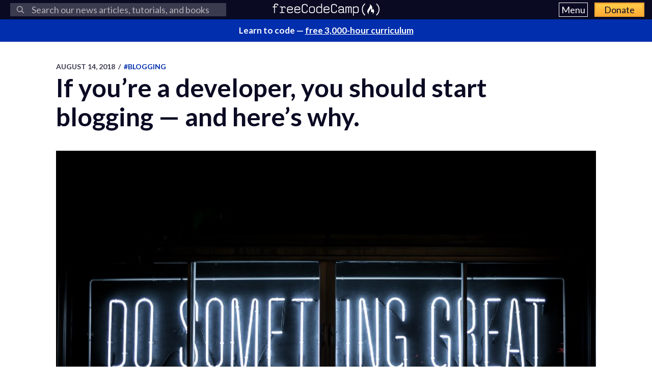

--- FILE ---
content_type: text/html; charset=utf-8
request_url: https://www.freecodecamp.org/news/if-youre-a-developer-you-should-start-blogging-and-here-s-why-b5cb2951d95c
body_size: 13896
content:
<!DOCTYPE html>
<html lang="en">
    <head>
        <meta charset="utf-8">
        <meta http-equiv="X-UA-Compatible" content="IE=edge">
        
        
            <title>If you’re a developer, you should start blogging — and here’s why.</title>
        
        <meta name="HandheldFriendly" content="True">
        <meta name="viewport" content="width=device-width, initial-scale=1.0">

        <link rel="preconnect" href="https://fonts.googleapis.com">
        <link rel="preconnect" href="https://fonts.gstatic.com" crossorigin="">
        <link rel="preload" as="style" onload="this.onload=null;this.rel='stylesheet'" href="https://fonts.googleapis.com/css2?family=Lato:ital,wght@0,300;0,400;0,700;1,400&family=Roboto+Mono:wght@400;700&display=swap">
        

        
        
    <link rel="preload" as="style" onload="this.onload=null;this.rel='stylesheet'" href="https://cdn.freecodecamp.org/news-assets/prism/1.29.0/themes/prism.min.css">
<noscript>
  <link rel="stylesheet" href="https://cdn.freecodecamp.org/news-assets/prism/1.29.0/themes/prism.min.css">
</noscript>
<link rel="preload" as="style" onload="this.onload=null;this.rel='stylesheet'" href="https://cdn.freecodecamp.org/news-assets/prism/1.29.0/plugins/unescaped-markup/prism-unescaped-markup.min.css">
<noscript>
  <link rel="stylesheet" href="https://cdn.freecodecamp.org/news-assets/prism/1.29.0/plugins/unescaped-markup/prism-unescaped-markup.min.css">
</noscript>

<script defer="" src="https://cdn.freecodecamp.org/news-assets/prism/1.29.0/components/prism-core.min.js"></script>
<script defer="" src="https://cdn.freecodecamp.org/news-assets/prism/1.29.0/plugins/autoloader/prism-autoloader.min.js"></script>



        
        <link rel="preload" as="style" onload="this.onload=null;this.rel='stylesheet'" href="/news/assets/css/global-d375bb0c2f.css">
        <link rel="stylesheet" type="text/css" href="/news/assets/css/screen-c2818f76f6.css">
        <link rel="stylesheet" type="text/css" href="/news/assets/css/search-bar-124f5f949c.css">

        
        <script defer="" src="https://cdn.freecodecamp.org/news-assets/algolia/algoliasearch-3-33-0/algoliasearch.min.js"></script>
        <script defer="" src="https://cdn.freecodecamp.org/news-assets/algolia/autocomplete-0-36-0/autocomplete.min.js"></script>

        
        <script defer="" src="https://cdn.freecodecamp.org/news-assets/dayjs/1.10.4/dayjs.min.js"></script>
        <script defer="" src="https://cdn.freecodecamp.org/news-assets/dayjs/1.10.4/localizedFormat.min.js"></script>
        <script defer="" src="https://cdn.freecodecamp.org/news-assets/dayjs/1.10.4/relativeTime.min.js"></script>

        
        
            <script defer="" src="https://cdn.freecodecamp.org/news-assets/dayjs/1.10.4/locale/en.min.js"></script>
        

        
        <script>let client,index;document.addEventListener("DOMContentLoaded",()=>{client=algoliasearch("QMJYL5WYTI","89770b24481654192d7a5c402c6ad9a0"),index=client.initIndex("news")}),document.addEventListener("DOMContentLoaded",()=>{const e=window.screen.width,t=window.screen.height,n=e>=767&&t>=768?8:5,o=document.getElementById("search-form"),s=document.getElementById("search-input"),a=document.getElementById("dropdown-container");let d,i,c;s.addEventListener("input",e=>{d=e.target.value}),o.addEventListener("submit",e=>{e.preventDefault(),function(){if(i=document.getElementsByClassName("aa-cursor")[0],i&&d){const e=i.querySelector("a").href;window.location.assign(e)}else!i&&d&&c&&window.location.assign(`https://www.freecodecamp.org/news/search?query=${d}`)}()});const l=autocomplete("#search-input",{hint:!1,keyboardShortcuts:["s",191],openOnFocus:!0,appendTo:a,debug:!0},[{source:autocomplete.sources.hits(index,{hitsPerPage:n}),debounce:250,templates:{suggestion:e=>(c=!0,`\n            <a href="${e.url}">\n              <div class="algolia-result">\n                <span>${e._highlightResult.title.value}</span>\n              </div>\n            </a>\n          `),empty:()=>(c=!1,'\n            <div class="aa-suggestion footer-suggestion no-hits-footer">\n              <div class="algolia-result">\n                <span>\n                  No results found\n                </span>\n              </div>\n            </div>\n          '),footer:e=>{if(!e.isEmpty)return`\n              <div class="aa-suggestion footer-suggestion">\n                <a id="algolia-footer-selector" href="https://www.freecodecamp.org/news/search?query=${d}">\n                  <div class="algolia-result algolia-footer">\n                    See all results for ${d}\n                  </div>\n                </a>\n              </div>\n            `}}}]).on("autocomplete:selected",(e,t,n,o)=>{i=t?t.url:`https://www.freecodecamp.org/news/search?query=${d}`,"click"!==o.selectionMethod&&"tabKey"!==o.selectionMethod&&c&&window.location.assign(i)});document.addEventListener("click",e=>{e.target!==s&&l.autocomplete.close()})}),document.addEventListener("DOMContentLoaded",()=>{dayjs.extend(dayjs_plugin_localizedFormat),dayjs.extend(dayjs_plugin_relativeTime),dayjs.locale("en")});const isAuthenticated=document.cookie.split(";").some(e=>e.trim().startsWith("jwt_access_token=")),isDonor=document.cookie.split(";").some(e=>e.trim().startsWith("isDonor=true"));document.addEventListener("DOMContentLoaded",()=>{document.getElementById("toggle-button-nav").addEventListener("click",function(){const e=document.getElementById("menu-dropdown"),t=document.getElementById("toggle-button-nav");e.classList.toggle("display-menu"),t.ariaExpanded="true"==t.ariaExpanded?"false":"true"})});</script>

        
            <script src="https://securepubads.g.doubleclick.net/tag/js/gpt.js" crossorigin="anonymous" async=""></script>
        

        
        
    
        
            <script>
document.addEventListener('DOMContentLoaded', function() {
    var sidebar = document.querySelector('.sidebar');
    var isSideBarDisplayed = window.getComputedStyle(sidebar).display !== 'none';
    function prepareAdSlot(elementId) {
        // Get the element by ID
        const targetElement = document.getElementById(elementId);

        // Ensure the element exists before proceeding
        if (!targetElement) {
            console.error(`Element with ID ${elementId} not found`);
            return;
        }

        const parentElement = targetElement.parentElement;
        // Change the background color of the parent element

        if (parentElement) {
            console.log(elementId)

            if (elementId === 'gam-ad-bottom' ) {
                parentElement.style.backgroundColor = '#eeeef0';
                if(getComputedStyle(parentElement).visibility === 'hidden') {
                    parentElement.style.visibility = 'inherit'; 
                }
            }

            // Get the sibling elements
            const siblingElements = parentElement.children;

            for (let i = 0; i < siblingElements.length; i++) {
                const sibling = siblingElements[i];

                // Skip the element itself
                if (sibling === targetElement) continue;

                // Log the sibling or perform any other action
                console.log('Found sibling:', sibling);

                // Check visibility
                if(getComputedStyle(sibling).visibility === 'hidden') {
                    sibling.style.visibility = 'inherit'; 
                }

                // Check if display is 'none', then change it to 'block'
                if (getComputedStyle(sibling).display === 'none') {
                    sibling.style.display = 'block'; 
                }
            }
        } else {
            console.warn('No parent element found');
        }
    }

    
    window.googletag = window.googletag || {cmd: []};
    googletag.cmd.push(function() {

        if(isSideBarDisplayed){
            var sidebarHeight = sidebar.offsetHeight;
            var adTextSideBarHeight = 0;
            var sideBarAdContainert = 600 + 17;
        
            var styles = window.getComputedStyle(sidebar);
            var avaiableSideAdSpace = sidebarHeight - adTextSideBarHeight - parseFloat(styles.paddingTop) - parseFloat(styles.paddingBottom);
            var numSideElements = Math.floor(avaiableSideAdSpace / sideBarAdContainert);
            for (var i = 0; i < numSideElements; i++) {
                // container element
                var containerElement = document.createElement('div');
                containerElement.classList.add('ad-wrapper');

                //text element
                var textElement = document.createElement('div');
                textElement.classList.add('ad-text');
                textElement.innerText = localizedAdText;

                // ad element
                var adElement = document.createElement('div');
                var sideAdElementId = 'side-gam-ad-' + i;
                adElement.id = sideAdElementId;
                adElement.classList.add('side-bar-ad-slot');

                // finalize setup
                containerElement.appendChild(textElement);
                containerElement.appendChild(adElement);
                sidebar.appendChild(containerElement);
                googletag.defineSlot('/23075930536/post-side', [[292, 30], [240, 400], [300, 75], [216, 54], [250, 360], [300, 50], 'fluid', [300, 31], [120, 20], [300, 250], [120, 30], [180, 150], [200, 446], [168, 42], [200, 200], [160, 600], [120, 90], [125, 125], [240, 133], [120, 60], [1, 1], [120, 240], [220, 90], [216, 36], [250, 250], [168, 28], [234, 60], [120, 600], [300, 600], [88, 31], [300, 100]], sideAdElementId).addService(googletag.pubads());
            }
        }

        // Define bottom ad
        googletag.defineSlot('/23075930536/post-bottom', ['fluid'], 'gam-ad-bottom').addService(googletag.pubads());

        // Enable lazy loading with default settings.
        googletag.pubads().enableLazyLoad();

        googletag.pubads().addEventListener("slotRequested", (event) => {
            console.log(`Slot ${event.slot.getSlotElementId()} fetched`);
        });

        googletag.pubads().addEventListener("slotOnload", (event) => {
            const elementId = event.slot.getSlotElementId();
            prepareAdSlot(elementId);
            console.log(`Slot ${event.slot.getSlotElementId()} rendered`);
        });

        googletag.pubads().enableSingleRequest();
        googletag.enableServices();


        // Trigger lazy loading
        googletag.display('gam-ad-bottom');

    });
});
</script>

        
    


        
            <script>(function(w,d,s,l,i){w[l]=w[l]||[];w[l].push({'gtm.start':
new Date().getTime(),event:'gtm.js'});var f=d.getElementsByTagName(s)[0],
j=d.createElement(s),dl=l!='dataLayer'?'&l='+l:'';j.async=true;j.src=
'https://www.googletagmanager.com/gtm.js?id='+i+dl;f.parentNode.insertBefore(j,f);
})(window,document,'script','dataLayer','GTM-5D6RKKP');</script>

        

        
        
    
        
    
        
    
        
    
        
    
        
    


        
        
        

        
        

        <link rel="icon" href="https://cdn.freecodecamp.org/universal/favicons/favicon.ico" type="image/png">
        
        
            <link rel="canonical" href="https://www.freecodecamp.org/news/if-youre-a-developer-you-should-start-blogging-and-here-s-why-b5cb2951d95c/">
        
        <meta name="referrer" content="no-referrer-when-downgrade">

        

        
    <meta name="description" content="By Isabel Nyo My blogging journey and skills I’ve acquired along the way There have been many accidental events in my life that have benefited me greatly in my career, and blogging is definitely one of them. Today, I’d like to take you on my blogging...">

    
    <meta property="og:site_name" content="freeCodeCamp.org">
    <meta property="og:type" content="article">
    <meta property="og:title" content="If you’re a developer, you should start blogging — and here’s why.">
    
        <meta property="og:description" content="By Isabel Nyo My blogging journey and skills I’ve acquired along the way There have been many accidental events in my life that have benefited me greatly in my career, and blogging is definitely one of them. Today, I’d like to take you on my blogging...">
    
    <meta property="og:url" content="https://www.freecodecamp.org/news/if-youre-a-developer-you-should-start-blogging-and-here-s-why-b5cb2951d95c/">
    <meta property="og:image" content="https://cdn-media-1.freecodecamp.org/images/0*wv9OkKazOt1E8UKa">
    <meta property="article:published_time" content="2018-08-14T17:31:10.000Z">
    <meta property="article:modified_time" content="2018-08-14T17:31:10.000Z">
    
        <meta property="article:tag" content="Blogging">
    
        <meta property="article:tag" content="career advice">
    
        <meta property="article:tag" content="Career development ">
    
        <meta property="article:tag" content="technology">
    
        <meta property="article:tag" content="writing">
    
    <meta property="article:publisher" content="https://www.facebook.com/freecodecamp">
    

    
    <meta name="twitter:card" content="summary_large_image">
    <meta name="twitter:title" content="If you’re a developer, you should start blogging — and here’s why.">
    
        <meta name="twitter:description" content="By Isabel Nyo My blogging journey and skills I’ve acquired along the way There have been many accidental events in my life that have benefited me greatly in my career, and blogging is definitely one of them. Today, I’d like to take you on my blogging...">
    
    <meta name="twitter:url" content="https://www.freecodecamp.org/news/if-youre-a-developer-you-should-start-blogging-and-here-s-why-b5cb2951d95c/">
    <meta name="twitter:image" content="https://cdn-media-1.freecodecamp.org/images/0*wv9OkKazOt1E8UKa">
    <meta name="twitter:label1" content="Written by">
    <meta name="twitter:data1" content="freeCodeCamp">
    <meta name="twitter:label2" content="Filed under">
    <meta name="twitter:data2" content="Blogging, career advice, Career development , technology, writing">
    <meta name="twitter:site" content="@freecodecamp">
    
        <meta name="twitter:creator" content="@freecodecamp">
    

    <meta property="og:image:width" content="600">
    <meta property="og:image:height" content="400">


        
    <script type="application/ld+json">{
	"@context": "https://schema.org",
	"@type": "Article",
	"publisher": {
		"@type": "Organization",
		"name": "freeCodeCamp.org",
		"url": "https://www.freecodecamp.org/news/",
		"logo": {
			"@type": "ImageObject",
			"url": "https://cdn.freecodecamp.org/platform/universal/fcc_primary.svg",
			"width": 2100,
			"height": 240
		}
	},
	"image": {
		"@type": "ImageObject",
		"url": "https://cdn-media-1.freecodecamp.org/images/0*wv9OkKazOt1E8UKa",
		"width": 600,
		"height": 400
	},
	"url": "https://www.freecodecamp.org/news/if-youre-a-developer-you-should-start-blogging-and-here-s-why-b5cb2951d95c/",
	"mainEntityOfPage": {
		"@type": "WebPage",
		"@id": "https://www.freecodecamp.org/news/"
	},
	"datePublished": "2018-08-14T17:31:10.000Z",
	"dateModified": "2018-08-14T17:31:10.000Z",
	"keywords": "Blogging, career advice, Career development , technology, writing",
	"description": "By Isabel Nyo\nMy blogging journey and skills I’ve acquired along the way\nThere have been many accidental events in my life that have benefited me greatly in my career, and blogging is definitely one of them. Today, I’d like to take you on my blogging...",
	"headline": "If you’re a developer, you should start blogging — and here’s why.",
	"author": {
		"@type": "Person",
		"name": "freeCodeCamp",
		"url": "https://www.freecodecamp.org/news/author/freeCodeCamp/",
		"sameAs": [
			"https://www.freecodecamp.org",
			"https://x.com/freecodecamp"
		],
		"image": {
			"@type": "ImageObject",
			"url": "https://cdn.hashnode.com/res/hashnode/image/upload/v1712072540742/C7c8AOPN6.png",
			"width": 600,
			"height": 400
		}
	}
}</script>


        <meta name="generator" content="Eleventy">
        <link rel="alternate" type="application/rss+xml" title="freeCodeCamp.org" href="https://www.freecodecamp.org/news/rss/">

        
        

        
  <meta name="x-fcc-source" data-test-label="x-fcc-source" content="Hashnode">

    </head>

    
        <body class="home-template">
    

    
        <noscript><iframe src="https://www.googletagmanager.com/ns.html?id=GTM-5D6RKKP" height="0" width="0" style="display:none;visibility:hidden"></iframe></noscript>

    

        <div class="site-wrapper">
            <nav class="site-nav nav-padding universal-nav">
    <div class="site-nav-left">
        
<form id="search-form" data-test-label="search-bar">
    <div role="search" class="searchbox__wrapper">
        <label class="fcc_sr_only" for="search-input">
            Search
        </label>
        <input type="search" placeholder="
    Search our news articles, tutorials, and books
" id="search-input">
        <button type="submit" class="ais-SearchBox-submit">
            <svg class="ais-SearchBox-submitIcon" xmlns="https://www.w3.org/2000/svg" width="10" height="10" viewBox="0 0 40 40">
    <path d="M26.804 29.01c-2.832 2.34-6.465 3.746-10.426 3.746C7.333 32.756 0 25.424 0 16.378 0 7.333 7.333 0 16.378 0c9.046 0 16.378 7.333 16.378 16.378 0 3.96-1.406 7.594-3.746 10.426l10.534 10.534c.607.607.61 1.59-.004 2.202-.61.61-1.597.61-2.202.004L26.804 29.01zm-10.426.627c7.323 0 13.26-5.936 13.26-13.26 0-7.32-5.937-13.257-13.26-13.257C9.056 3.12 3.12 9.056 3.12 16.378c0 7.323 5.936 13.26 13.258 13.26z"></path>
</svg>

            <span class="fcc_sr_only">Submit your search query</span>
        </button>
        <div id="dropdown-container"></div>
    </div>
</form>

    </div>
    <div class="site-nav-middle">
        <a class="site-nav-logo" href="https://www.freecodecamp.org/news/" data-test-label="site-nav-logo"><img src="https://cdn.freecodecamp.org/platform/universal/fcc_primary.svg" alt="freeCodeCamp.org"></a>
    </div>
    <div class="site-nav-right">
        <div class="nav-group">
            <button aria-expanded="false" class="exposed-button-nav" id="toggle-button-nav" data-test-label="header-menu-button">
              <span class="sr-only">Menu</span>
              <span class="menu-btn-text">Menu</span>
            </button>
            <ul id="menu-dropdown" class="nav-list" aria-labelledby="toggle-button-nav" data-test-label="header-menu">
                <li><a class="nav-link nav-link-flex" id="nav-forum" rel="noopener noreferrer" href="https://forum.freecodecamp.org/" target="_blank" data-test-label="forum-button">Forum</a></li>
              <li><a class="nav-link nav-link-flex" id="nav-learn" rel="noopener noreferrer" href="https://www.freecodecamp.org/learn" target="_blank" data-test-label="learn-button">Curriculum</a></li>
            </ul>
            <a class="toggle-button-nav" id="nav-donate" rel="noopener noreferrer" href="https://www.freecodecamp.org/donate/" target="_blank" data-test-label="donate-button">Donate</a>
        </div>

    </div>
</nav>


            
            <a class="banner" id="banner" data-test-label="banner" rel="noopener noreferrer" target="_blank">
    <p id="banner-text"></p>
</a>


    
    <script>document.addEventListener("DOMContentLoaded",()=>{const e=document.getElementById("banner"),t=document.getElementById("banner-text");if(isAuthenticated){t.innerHTML=isDonor?"Thank you for supporting freeCodeCamp through <span>your donations</span>.":"Support our charity and our mission. <span>Donate to freeCodeCamp.org</span>.",e.href=isDonor?"https://www.freecodecamp.org/news/how-to-donate-to-free-code-camp/":"https://www.freecodecamp.org/donate";const o=isDonor?"donor":"authenticated";e.setAttribute("text-variation",o)}else t.innerHTML="Learn to code — <span>free 3,000-hour curriculum</span>",e.href="https://www.freecodecamp.org/",e.setAttribute("text-variation","default")});</script>


            <div id="error-message"></div>

            
    <main id="site-main" class="post-template site-main outer">
        <div class="inner ad-layout">
            <article class="post-full post">
                <header class="post-full-header">
                    <section class="post-full-meta">
                        <time class="post-full-meta-date" data-test-label="post-full-meta-date" datetime="2018-08-14T17:31:10.000Z">
                            August 14, 2018
                        </time>
                        
                            <span class="date-divider">/</span>
                            <a dir="ltr" href="/news/tag/blogging/">
                                #Blogging
                            </a>
                        
                    </section>
                    <h1 class="post-full-title" data-test-label="post-full-title">If you’re a developer, you should start blogging — and here’s why.</h1>
                </header>
                
                <figure class="post-full-image">
                    
    <picture>
      <source media="(max-width: 700px)" sizes="1px" srcset="[data-uri] 1w">
      <source media="(min-width: 701px)" sizes="(max-width: 800px) 400px, (max-width: 1170px) 700px, 1400px" srcset="https://cdn-media-1.freecodecamp.org/images/0*wv9OkKazOt1E8UKa">
      <img onerror="this.style.display='none'" src="https://cdn-media-1.freecodecamp.org/images/0*wv9OkKazOt1E8UKa" alt="If you’re a developer, you should start blogging — and here’s why." ,="" width="600" height="400" data-test-label="feature-image">
    </picture>
  
                </figure>
                <section class="post-full-content">
                    <div class="post-and-sidebar">
                        <section class="post-content " data-test-label="post-content">
                            
<p>By Isabel Nyo</p>
<h2 id="heading-my-blogging-journey-and-skills-ive-acquired-along-the-way">My blogging journey and skills I’ve acquired along the way</h2>
<p>There have been many accidental events in my life that have benefited me greatly in my career, and blogging is definitely one of them. Today, I’d like to take you on my blogging journey and share with you some of the skills that I’ve acquired from blogging.</p>
<h3 id="heading-how-my-blogging-journey-began">How my blogging journey began</h3>
<p><img src="https://cdn-media-1.freecodecamp.org/images/roAb7EFj8aKnl1GGijhs6QfrpLww8rLpepRA" alt="Image" width="600" height="400" loading="lazy">
_T-shirt from [womenintechnology.threadless.com](https://womenintechnology.threadless.com" rel="noopener" target="<em>blank" title=")</em></p>
<p>Let’s start from the very beginning. There is always a reason behind any journey. So the first question that I’d like to address is why I started blogging. Was it for fame or a desire to create a personal brand? Was it to make some side income?</p>
<p>The answer was neither. The reason why I started blogging was actually rather simple. It was because I needed a place to record my learning and it needed to be somewhere that I could access from anywhere that was not tied to a physical device or location. So not on my home computer or my work computer.</p>
<p>And therefore, I only had one audience in mind: myself. I started blogging for myself, so I could access the content from anywhere in the world. My blog lived at my domain name - <a target="_blank" href="http://eisabainyo.net/weblog">eisabainyo.net</a>. This was before smartphones existed.</p>
<p>That’s a nice segue to the next question that I would like to address: when did I start blogging? I remember the exact date because it was quite an easy date to remember — Christmas Day, about 13 years ago. 25 December 2005, to be precise.</p>
<p>What did I blog about, especially on a Christmas day, I hear you ask. At that time, I was working as a developer for a media company, doing web development during office hours and in my spare time. I talked about my personal projects and wrote anything about web development — CSS, JavaScript, API, PHP, and any web technology at that time. You name it, I blogged about it. ?</p>
<p>There was no shortage of what to blog about, because I was living and breathing web development.</p>
<h3 id="heading-changing-with-the-times">Changing with the times</h3>
<p>Fast-forward to now, and both my personal and professional life have changed. I am now an engineering manager and a proud mother of a six-year-old girl.</p>
<p>Therefore, my blog has evolved from being a technical blog with code snippets and demos to a blog that talks about technology careers, leadership, and life from the perspective of a female leader in technology who is also a mother.</p>
<p>Where and how I blog have evolved, too. My blog has also interestingly aligned with how the technology landscape is changing. When I started blogging, I used WordPress software and installed it on a shared hosting platform. About 6-7 years ago, when social media became popular, I started blogging on <a target="_blank" href="https://www.linkedin.com/in/eisabai/">LinkedIn</a>. And today, I blog on Medium. Basically, I moved to where my audience went. It’s funny now to think that I started blogging for myself.</p>
<p>In terms of tools of the trade, I used a desktop computer back in the day, and then I moved to a windows laptop. These days, I blog on a Mac or sometimes from my smartphone. Medium has a pretty good iPhone app that lets me do that. Sometimes, the Notes app works just fine, too.</p>
<h2 id="heading-what-ive-learned-from-blogging">What I’ve learned from blogging</h2>
<p>And now, I’d like to share with you the skills that I learned from blogging and how those skills have helped me on my career journey.</p>
<h3 id="heading-time-management">Time management</h3>
<p><img src="https://cdn-media-1.freecodecamp.org/images/zRodpe0C-kxgwMBl3bOR6nctgMZKOiB9Vrcw" alt="Image" width="600" height="400" loading="lazy">
_Photo by [Unsplash](https://unsplash.com/@staszek998?utm_source=medium&amp;utm_medium=referral" rel="noopener" target="_blank" title=""&gt;Stanislaw Gregor on &lt;a href="https://unsplash.com?utm_source=medium&amp;utm_medium=referral" rel="noopener" target="<em>blank" title=")</em></p>
<p>Time management is one of my top rated skills, and I am proud to say it’s something I learned through keeping a reasonable up-to-date blog outside my full-time job and family responsibilities. To me, time management is not about when you do one thing or the other. It’s about having strategies that help you make the best use of the time you have.</p>
<p>Time management is personal, because it has to work for you, and it has to match your preferences. For example, if you are not a morning person, a time management strategy that says waking up at 5am to have an extra hour to get ready for the day and clear up your Inbox is not going to work well for you.</p>
<p>With that in mind, I thought I’d share with you some of my time management strategies so you can choose to take or leave the ones you find appropriate:</p>
<p><strong>Get rid of time wasters:</strong> For example, no TV or Netflix, no procrastination.</p>
<p><strong>Keep lists:</strong> I have a Shopping List, Lunch Box List (for my daughter), Cleaning List, Ideas List, and a Holiday Activities List, just to name a few.</p>
<p><strong>Understand the why behind everything:</strong> I find that when I know the reason or purpose behind a particular activity, I am more likely to be motivated to achieve it instead of just doing the activity because I don’t have a choice.</p>
<p>For example, I blog because I like to facilitate knowledge sharing and learn and grow at the same time. If I can’t find a good reason why I am doing something, then it’s a chance for me to really decide if it is something that I should be doing.</p>
<p><strong>Relax and reflect:</strong> It may seem ironic to see the word “Relax” as a time management strategy, but I swear by it. You’ll rarely see me in the office past 6 pm, because I have found that it doesn’t matter how long I stay in the office. At a certain point, I am not adding value or doing any high-impact work as my brain just stops working after 8 hours. It needs to be recharged.</p>
<p>Therefore, my time management strategy is to take a break every now and then, and relax and reflect on what I’ve done, so I can start again with full focus and energy.</p>
<p><strong>Focus on high-value work:</strong> To be able to focus on high-value work that is going to bring the most value to you, whether it is personal or professional, you need to first identify what it is and what it is not. I determine whether something is a high-value work by answering a simple question - will this matter in the future (a few days or months or years from now)?</p>
<p>For example, through my blog, I receive quite a few emails, comments, and direct messages. Do I read them all? Yes, I do skim-read them all. Do I reply to them all? No, I don’t. While I understand it is nice and polite to reply to every single person, sometimes it is not necessary.</p>
<p>Let me give you a few examples. Some people want me to promote their products which I don’t believe in, some people are trolls, some people just want to state their opinion. Just a bit of disclaimer: this doesn’t mean that if I don’t reply to someone, I don’t value their feedback or I think they are trolls. It just means that I value both my time and their time.</p>
<h3 id="heading-design-thinking">Design thinking</h3>
<p><img src="https://cdn-media-1.freecodecamp.org/images/DHcYXTzPDQkGqabQ-CMJCLIITAzjUmA0W8C0" alt="Image" width="600" height="400" loading="lazy">
_Photo by [Unsplash](https://unsplash.com/@epicantus?utm_source=medium&amp;utm_medium=referral" rel="noopener" target="_blank" title=""&gt;Daria Nepriakhina on &lt;a href="https://unsplash.com?utm_source=medium&amp;utm_medium=referral" rel="noopener" target="<em>blank" title=")</em></p>
<p>One of the questions I get asked a lot with regards to my blog is how I come up with content ideas. My answer is two words: design thinking.</p>
<p>Design thinking is a bit of a buzz word these days, and there are a lot of articles that talk about design thinking. Contrary to popular belief, design thinking is not only about how things “look,” nor is it just a concern for designers.</p>
<p>Therefore, lets go back to the basics and understand what design thinking is.</p>
<blockquote>
<p>Design thinking is an iterative approach to problem solving that intentionally seeks out people with different perspectives, knowledge, skills and experience and has them work together to create a practical solution for a real-world problem - <a target="_blank" href="https://whatis.techtarget.com/definition/design-thinking">Tech Target</a></p>
</blockquote>
<p>While I do not have a team of people working on my blog, I do speak to a lot of people and get feedback, questions, and comments from them. That’s where my content ideas come from.</p>
<p>I’ve learned that regardless of how great I think my content is, if none of my audience is interested in that particular topic, it is not going to add value to them. The design thinking approach encourages me to empathise with my audience, define ideas for content in a structured way, keep a prioritised backlog of ideas, do necessary research, and, last but not least, write content that adds value to my audience.</p>
<p>As with the last step in the design thinking process, “Testing”, I am constantly looking at feedback and user engagement (such as social media sharing, comments, Medium highlights) to really understand if I have achieved what I was trying to achieve with my content and how I can improve for my next content.</p>
<h3 id="heading-openness-to-feedback">Openness to feedback</h3>
<p><img src="https://cdn-media-1.freecodecamp.org/images/XIYyvRLMZ4haJYwUbJdY8WbGOrcTp9FMjHBI" alt="Image" width="600" height="400" loading="lazy">
_Photo by [Unsplash](https://unsplash.com/@nickxshotz?utm_source=medium&amp;utm_medium=referral" rel="noopener" target="_blank" title=""&gt;Nicholas Green on &lt;a href="https://unsplash.com?utm_source=medium&amp;utm_medium=referral" rel="noopener" target="<em>blank" title=")</em></p>
<p>We all know feedback is a gift, but it takes a bit of practice to be open to receiving feedback that is not positive. Through my blog, I’ve received a lot of feedback. Some is positive feedback, but some is not.</p>
<p>Over time, I have learned to really value negative feedback instead of getting upset about it. Every piece of negative feedback that I receive teaches me something. Some negative feedback is well-meaning, and some is not. But regardless of its intent, all negative feedback helps me to grow. In case you’re wondering how I react to negative feedback, these are the things I usually do when I receive it:</p>
<ol>
<li>Take time to understand the feedback and let it sink in.</li>
<li>Decide if it is something I would like to do something about — whether by responding to the person or making a mental note for the future or adding an action item for myself.</li>
<li>If the feedback is negative and not well-meaning, give myself the permission to ignore and move on.</li>
</ol>
<p>Through getting feedback from others via my blog, I’ve also learned and embraced this very simple fact — not everyone is going to agree with you, not everyone has to share your point of view, and that is perfectly ok.</p>
<h3 id="heading-communication-skills">Communication skills</h3>
<p><img src="https://cdn-media-1.freecodecamp.org/images/gKu5Qcr1Ga2nlg4V4b7Rdd8OwH6KOeZYUWOU" alt="Image" width="600" height="400" loading="lazy">
_Photo by [Unsplash](https://unsplash.com/@rawpixel?utm_source=medium&amp;utm_medium=referral" rel="noopener" target="_blank" title=""&gt;rawpixel on &lt;a href="https://unsplash.com?utm_source=medium&amp;utm_medium=referral" rel="noopener" target="<em>blank" title=")</em></p>
<p>Blogging is a form of expressing myself through words. Through blogging, I have found myself getting better at articulating my thoughts whether they are in written or spoken form.</p>
<p>I’ve learned to communicate clearly, both by thinking about the message and the impression that I’d like to leave, and by changing my communication style to meet my target audience — all through blogging. Regardless of where you currently are in your career (for example, whether you’re a developer, a tech lead, a manager or a CTO), great communication skills can make or break your career.</p>
<p>A lot of the times, it is your communication skills that set you apart from others and makes you stand out from the rest.</p>
<h2 id="heading-start-blogging-today">Start blogging today</h2>
<p>Do you have a blog? If so, good on you. Keep blogging! If you haven’t got a blog yet, I hope I’ve encouraged you to blog by sharing my journey with you. It truly has helped me a lot in my career and in my outlook on life, more than I had ever anticipated.</p>
<p>Just like Zig Ziglar, a motivational speaker, once said,</p>
<blockquote>
<p><em>“You don’t have to be great to start, but you have to start to be great.”</em></p>
</blockquote>
<p><img src="https://cdn-media-1.freecodecamp.org/images/m-21VBhQtcJppa1qmrPgFaIgoQSH4ktRfbkL" alt="Image" width="600" height="400" loading="lazy"></p>
<p><strong>Thank you for reading!</strong></p>
<p><img src="https://cdn-media-1.freecodecamp.org/images/y8Mao7pCcGEYyT-lTPNfw3JQ9SN9ImZwkD9q" alt="Image" width="600" height="400" loading="lazy"></p>
<p>If you like this story, you might like to check out my latest book, <a target="_blank" href="https://www.amazon.com/dp/B07DZGBF59"><strong>README.md for Software Developers</strong></a><strong>:</strong> <em>The Ultimate Software Development Career Guide in the Age of Technology Disruption.</em></p>
<p>Subscribe to <a target="_blank" href="http://eisabainyo.net/weblog/subscribe/">my mailing list</a> to receive articles and resources on Technology Career, Leadership &amp; Life.</p>


                        </section>
                        
                            <div class="sidebar">
                                
                                    
                                    <script>var localizedAdText = "ADVERTISEMENT";</script>
                                
                            </div>
                        
                    </div>
                    <hr>
                    

                    
                    
                        
    


<p data-test-label="social-row-cta" class="social-row">
    If you read this far, thank the author to show them you care. <button id="tweet-btn" class="cta-button" data-test-label="tweet-button">Say Thanks</button>
</p>


    
    <script>document.addEventListener("DOMContentLoaded",()=>{const t=document.getElementById("tweet-btn"),e=window.location,o="If%20you%E2%80%99re%20a%20developer%2C%20you%20should%20start%20blogging%20%E2%80%94%20and%20here%E2%80%99s%20why.".replace(/&#39;/g,"%27"),n="",r="@freecodecamp",i=Boolean("");let s;if(i&&(n||r)){const t={originalPostAuthor:"",currentPostAuthor:"freeCodeCamp"};s=encodeURIComponent(`Thank you ${n||t.originalPostAuthor} for writing this helpful article, and ${r||t.currentPostAuthor} for translating it.`)}else!i&&r&&(s=encodeURIComponent(`Thank you ${r} for writing this helpful article.`));const a=`window.open(\n    '${s?`https://x.com/intent/post?text=${s}%0A%0A${o}%0A%0A${e}`:`https://x.com/intent/post?text=${o}%0A%0A${e}`}',\n    'share-twitter',\n    'width=550, height=235'\n  ); return false;`;t.setAttribute("onclick",a)});</script>


                        

<div class="learn-cta-row" data-test-label="learn-cta-row">
    <p>
        Learn to code for free. freeCodeCamp's open source curriculum has helped more than 40,000 people get jobs as developers. <a href="https://www.freecodecamp.org/learn" class="cta-button" id="learn-to-code-cta" rel="noopener noreferrer" target="_blank">Get started</a>
    </p>
</div>

                    
                </section>
                
                    <div class="banner-ad-bottom">
                        
                            

<div class="ad-text" data-test-label="ad-text">ADVERTISEMENT</div>
<div style="display: block; height: auto" id="gam-ad-bottom">
</div>

                        
                    </div>
                
            </article>
        </div>
    </main>


            


<footer class="site-footer">
    <div class="footer-top">
        <div class="footer-desc-col">
            <p data-test-label="tax-exempt-status">freeCodeCamp is a donor-supported tax-exempt 501(c)(3) charity organization (United States Federal Tax Identification Number: 82-0779546)</p>
            <p data-test-label="mission-statement">Our mission: to help people learn to code for free. We accomplish this by creating thousands of videos, articles, and interactive coding lessons - all freely available to the public.</p>
            <p data-test-label="donation-initiatives">Donations to freeCodeCamp go toward our education initiatives, and help pay for servers, services, and staff.</p>
            <p class="footer-donation" data-test-label="donate-text">
                You can <a href="https://www.freecodecamp.org/donate/" class="inline" rel="noopener noreferrer" target="_blank">make a tax-deductible donation here</a>.
            </p>
        </div>
        <div class="trending-guides" data-test-label="trending-guides">
            <h2 id="trending-guides" class="col-header">Trending Books and Handbooks</h2>
            <ul class="trending-guides-articles" aria-labelledby="trending-guides">
                <li>
                    <a href="https://www.freecodecamp.org/news/build-consume-and-document-a-rest-api/" rel="noopener noreferrer" target="_blank">REST APIs
                    </a>
                </li>
                <li>
                    <a href="https://www.freecodecamp.org/news/how-to-write-clean-code/" rel="noopener noreferrer" target="_blank">Clean Code
                    </a>
                </li>
                <li>
                    <a href="https://www.freecodecamp.org/news/learn-typescript-with-react-handbook/" rel="noopener noreferrer" target="_blank">TypeScript
                    </a>
                </li>
                <li>
                    <a href="https://www.freecodecamp.org/news/learn-javascript-for-beginners/" rel="noopener noreferrer" target="_blank">JavaScript
                    </a>
                </li>
                <li>
                    <a href="https://www.freecodecamp.org/news/how-to-build-an-ai-chatbot-with-redis-python-and-gpt/" rel="noopener noreferrer" target="_blank">AI Chatbots
                    </a>
                </li>
                <li>
                    <a href="https://www.freecodecamp.org/news/command-line-for-beginners/" rel="noopener noreferrer" target="_blank">Command Line
                    </a>
                </li>
                <li>
                    <a href="https://www.freecodecamp.org/news/building-consuming-and-documenting-a-graphql-api/" rel="noopener noreferrer" target="_blank">GraphQL APIs
                    </a>
                </li>
                <li>
                    <a href="https://www.freecodecamp.org/news/complete-guide-to-css-transform-functions-and-properties/" rel="noopener noreferrer" target="_blank">CSS Transforms
                    </a>
                </li>
                <li>
                    <a href="https://www.freecodecamp.org/news/how-to-build-scalable-access-control-for-your-web-app/" rel="noopener noreferrer" target="_blank">Access Control
                    </a>
                </li>
                <li>
                    <a href="https://www.freecodecamp.org/news/rest-api-design-best-practices-build-a-rest-api/" rel="noopener noreferrer" target="_blank">REST API Design
                    </a>
                </li>
                <li>
                    <a href="https://www.freecodecamp.org/news/the-php-handbook/" rel="noopener noreferrer" target="_blank">PHP
                    </a>
                </li>
                <li>
                    <a href="https://www.freecodecamp.org/news/the-java-handbook/" rel="noopener noreferrer" target="_blank">Java
                    </a>
                </li>
                <li>
                    <a href="https://www.freecodecamp.org/news/learn-linux-for-beginners-book-basic-to-advanced/" rel="noopener noreferrer" target="_blank">Linux
                    </a>
                </li>
                <li>
                    <a href="https://www.freecodecamp.org/news/react-for-beginners-handbook/" rel="noopener noreferrer" target="_blank">React
                    </a>
                </li>
                <li>
                    <a href="https://www.freecodecamp.org/news/learn-continuous-integration-delivery-and-deployment/" rel="noopener noreferrer" target="_blank">CI/CD
                    </a>
                </li>
                <li>
                    <a href="https://www.freecodecamp.org/news/the-docker-handbook/" rel="noopener noreferrer" target="_blank">Docker
                    </a>
                </li>
                <li>
                    <a href="https://www.freecodecamp.org/news/learn-golang-handbook/" rel="noopener noreferrer" target="_blank">Golang
                    </a>
                </li>
                <li>
                    <a href="https://www.freecodecamp.org/news/the-python-handbook/" rel="noopener noreferrer" target="_blank">Python
                    </a>
                </li>
                <li>
                    <a href="https://www.freecodecamp.org/news/get-started-with-nodejs/" rel="noopener noreferrer" target="_blank">Node.js
                    </a>
                </li>
                <li>
                    <a href="https://www.freecodecamp.org/news/build-crud-operations-with-dotnet-core-handbook/" rel="noopener noreferrer" target="_blank">Todo APIs
                    </a>
                </li>
                <li>
                    <a href="https://www.freecodecamp.org/news/how-to-use-classes-in-javascript-handbook/" rel="noopener noreferrer" target="_blank">JavaScript Classes
                    </a>
                </li>
                <li>
                    <a href="https://www.freecodecamp.org/news/front-end-javascript-development-react-angular-vue-compared/" rel="noopener noreferrer" target="_blank">Front-End Libraries
                    </a>
                </li>
                <li>
                    <a href="https://www.freecodecamp.org/news/the-express-handbook/" rel="noopener noreferrer" target="_blank">Express and Node.js
                    </a>
                </li>
                <li>
                    <a href="https://www.freecodecamp.org/news/python-code-examples-sample-script-coding-tutorial-for-beginners/" rel="noopener noreferrer" target="_blank">Python Code Examples
                    </a>
                </li>
                <li>
                    <a href="https://www.freecodecamp.org/news/clustering-in-python-a-machine-learning-handbook/" rel="noopener noreferrer" target="_blank">Clustering in Python
                    </a>
                </li>
                <li>
                    <a href="https://www.freecodecamp.org/news/an-introduction-to-software-architecture-patterns/" rel="noopener noreferrer" target="_blank">Software Architecture
                    </a>
                </li>
                <li>
                    <a href="https://www.freecodecamp.org/news/what-is-programming-tutorial-for-beginners/" rel="noopener noreferrer" target="_blank">Programming Fundamentals
                    </a>
                </li>
                <li>
                    <a href="https://www.freecodecamp.org/news/learn-to-code-book/" rel="noopener noreferrer" target="_blank">Coding Career Preparation
                    </a>
                </li>
                <li>
                    <a href="https://www.freecodecamp.org/news/become-a-full-stack-developer-and-get-a-job/" rel="noopener noreferrer" target="_blank">Full-Stack Developer Guide
                    </a>
                </li>
                <li>
                    <a href="https://www.freecodecamp.org/news/learn-python-for-javascript-developers-handbook/" rel="noopener noreferrer" target="_blank">Python for JavaScript Devs
                    </a>
                </li>
            </ul>
            <div class="spacer" style="padding: 15px 0;"></div>
            <div>
                <h2 id="mobile-app" class="col-header">
                    Mobile App
                </h2>
                <div class="min-h-[1px] px-[15px] md:w-2/3 md:ml-[16.6%]">
                    <ul aria-labelledby="mobile-app" class="mobile-app-container">
                        <li>
                            <a href="https://apps.apple.com/us/app/freecodecamp/id6446908151?itsct=apps_box_link&itscg=30200" rel="noopener noreferrer" target="_blank">
                                <img src="https://cdn.freecodecamp.org/platform/universal/apple-store-badge.svg" lang="en" alt="Download on the App Store">
                            </a>
                        </li>
                        <li>
                            <a href="https://play.google.com/store/apps/details?id=org.freecodecamp" rel="noopener noreferrer" target="_blank">
                                <img src="https://cdn.freecodecamp.org/platform/universal/google-play-badge.svg" lang="en" alt="Get it on Google Play">
                            </a>
                        </li>
                    </ul>
                </div>
            </div>
        </div>
    </div>
    <div class="footer-bottom">
        <h2 class="col-header" data-test-label="our-nonprofit">Our Charity</h2>
        <div class="our-nonprofit">

            <a href="https://hashnode.com/" rel="noopener noreferrer" target="_blank" data-test-label="powered-by">
                Publication powered by Hashnode
            </a>
            <a href="https://www.freecodecamp.org/news/about/" rel="noopener noreferrer" target="_blank" data-test-label="about">
                About
            </a>
            <a href="https://www.linkedin.com/school/free-code-camp/people/" rel="noopener noreferrer" target="_blank" data-test-label="alumni">
                Alumni Network
            </a>
            <a href="https://github.com/freeCodeCamp/" rel="noopener noreferrer" target="_blank" data-test-label="open-source">
                Open Source
            </a>
            <a href="https://www.freecodecamp.org/news/shop/" rel="noopener noreferrer" target="_blank" data-test-label="shop">
                Shop
            </a>
            <a href="https://www.freecodecamp.org/news/support/" rel="noopener noreferrer" target="_blank" data-test-label="support">
                Support
            </a>
            <a href="https://www.freecodecamp.org/news/sponsors/" rel="noopener noreferrer" target="_blank" data-test-label="sponsors">
                Sponsors
            </a>
            <a href="https://www.freecodecamp.org/news/academic-honesty-policy/" rel="noopener noreferrer" target="_blank" data-test-label="honesty">
                Academic Honesty
            </a>
            <a href="https://www.freecodecamp.org/news/code-of-conduct/" rel="noopener noreferrer" target="_blank" data-test-label="coc">
                Code of Conduct
            </a>
            <a href="https://www.freecodecamp.org/news/privacy-policy/" rel="noopener noreferrer" target="_blank" data-test-label="privacy">
                Privacy Policy
            </a>
            <a href="https://www.freecodecamp.org/news/terms-of-service/" rel="noopener noreferrer" target="_blank" data-test-label="tos">
                Terms of Service
            </a>
            <a href="https://www.freecodecamp.org/news/copyright-policy/" rel="noopener noreferrer" target="_blank" data-test-label="copyright">
                Copyright Policy
            </a>
        </div>
    </div>
</footer>

        </div>

        
        
        

        
        
    <script defer src="https://static.cloudflareinsights.com/beacon.min.js/vcd15cbe7772f49c399c6a5babf22c1241717689176015" integrity="sha512-ZpsOmlRQV6y907TI0dKBHq9Md29nnaEIPlkf84rnaERnq6zvWvPUqr2ft8M1aS28oN72PdrCzSjY4U6VaAw1EQ==" data-cf-beacon='{"version":"2024.11.0","token":"bdb993c6dde44e178aabd9555e75e4f4","server_timing":{"name":{"cfCacheStatus":true,"cfEdge":true,"cfExtPri":true,"cfL4":true,"cfOrigin":true,"cfSpeedBrain":true},"location_startswith":null}}' crossorigin="anonymous"></script>
</body>
</html>


--- FILE ---
content_type: text/html; charset=utf-8
request_url: https://www.google.com/recaptcha/api2/aframe
body_size: 268
content:
<!DOCTYPE HTML><html><head><meta http-equiv="content-type" content="text/html; charset=UTF-8"></head><body><script nonce="Wu8xH8XJfOyLslbHWvC6Dw">/** Anti-fraud and anti-abuse applications only. See google.com/recaptcha */ try{var clients={'sodar':'https://pagead2.googlesyndication.com/pagead/sodar?'};window.addEventListener("message",function(a){try{if(a.source===window.parent){var b=JSON.parse(a.data);var c=clients[b['id']];if(c){var d=document.createElement('img');d.src=c+b['params']+'&rc='+(localStorage.getItem("rc::a")?sessionStorage.getItem("rc::b"):"");window.document.body.appendChild(d);sessionStorage.setItem("rc::e",parseInt(sessionStorage.getItem("rc::e")||0)+1);localStorage.setItem("rc::h",'1765581663820');}}}catch(b){}});window.parent.postMessage("_grecaptcha_ready", "*");}catch(b){}</script></body></html>

--- FILE ---
content_type: application/javascript; charset=utf-8
request_url: https://fundingchoicesmessages.google.com/f/AGSKWxXQ751BzHRkYpwFLIVljuiOiJqeDR87pPWDPxMTKsmUdHdAjxXhkpv6-X8gPB4qdZglppQcHG4TUMBYKLkYkEOnaWQ8CcM05wiA4vreat85r7F32ySAsHrglfnWrdPBUjLZIWjIyTB3BBbw5WbiWVaysqzMNozJDzBFzl6VZLh-NiHMwAOQ4zjxC3Ic/__400-80./sample300x250ad./ads/center-/dmcads_/sponsorHeaderDeriv_
body_size: -1291
content:
window['90812b2a-a9c1-4275-b924-071a85ecde36'] = true;